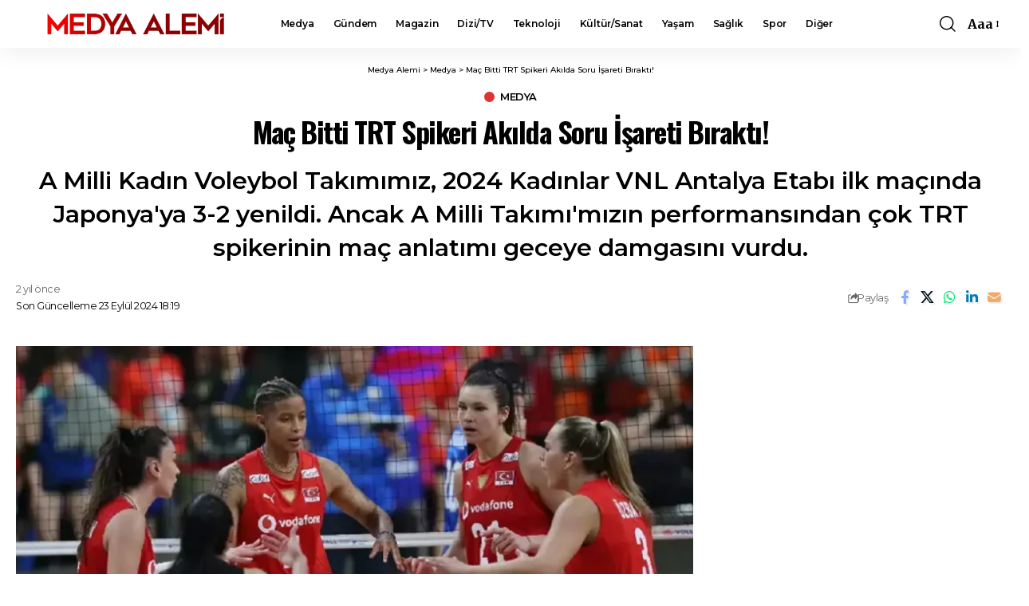

--- FILE ---
content_type: text/html; charset=UTF-8
request_url: https://medyaalemi.com.tr/mac-bitti-trt-spikeri-akilda-soru-isareti-birakti/
body_size: 36943
content:
<!DOCTYPE html><html lang="tr"><head><meta charset="UTF-8" /><meta http-equiv="X-UA-Compatible" content="IE=edge" /><meta name="viewport" content="width=device-width, initial-scale=1.0" /><link rel="profile" href="https://gmpg.org/xfn/11" /><meta name='robots' content='index, follow, max-image-preview:large, max-snippet:-1, max-video-preview:-1' /><meta name="apple-mobile-web-app-capable" content="yes"><meta name="apple-mobile-web-app-status-bar-style" content="black-translucent"><meta name="apple-mobile-web-app-title" content="Medya Alemi"><link rel="preconnect" href="https://fonts.gstatic.com" crossorigin><link rel="preload" as="style" onload="this.onload=null;this.rel='stylesheet'" id="rb-preload-gfonts" href="https://fonts.googleapis.com/css?family=Merriweather%3A300%2C400%2C500%2C600%2C700%2C800%2C900%2C300italic%2C400italic%2C500italic%2C600italic%2C700italic%2C800italic%2C900italic%7COswald%3A600%2C500%2C700%7CMontserrat%3A600%2C400%2C500%2C700%7COxygen%3A400%2C700%7CEncode+Sans+Condensed%3A400%2C500%2C600%2C700%2C800&amp;display=swap" crossorigin><noscript><link rel="stylesheet" href="https://fonts.googleapis.com/css?family=Merriweather%3A300%2C400%2C500%2C600%2C700%2C800%2C900%2C300italic%2C400italic%2C500italic%2C600italic%2C700italic%2C800italic%2C900italic%7COswald%3A600%2C500%2C700%7CMontserrat%3A600%2C400%2C500%2C700%7COxygen%3A400%2C700%7CEncode+Sans+Condensed%3A400%2C500%2C600%2C700%2C800&amp;display=swap"></noscript><link rel="apple-touch-icon" href="https://medyaalemi.com.tr/wp-content/uploads/2025/08/medyaalemi-icon.webp" /><meta name="msapplication-TileColor" content="#ffffff"><meta name="msapplication-TileImage" content="https://medyaalemi.com.tr/wp-content/uploads/2025/08/medyaalemi-icon.webp" />  <script defer id="google_gtagjs-js-consent-mode-data-layer" src="[data-uri]"></script> <title>Maç Bitti TRT Spikeri Akılda Soru İşareti Bıraktı! - Medya Alemi</title><meta name="description" content="A Milli Kadın Voleybol Takımımız, 2024 Kadınlar VNL Antalya Etabı ilk maçında Japonya&#039;ya 3-2 yenildi. Ancak A Milli Takımı&#039;mızın performansından çok TRT spikerinin maç anlatımı geceye damgasını vurdu." /><link rel="canonical" href="https://medyaalemi.com.tr/mac-bitti-trt-spikeri-akilda-soru-isareti-birakti/" /><meta property="og:locale" content="tr_TR" /><meta property="og:type" content="article" /><meta property="og:title" content="Maç Bitti TRT Spikeri Akılda Soru İşareti Bıraktı! - Medya Alemi" /><meta property="og:description" content="A Milli Kadın Voleybol Takımımız, 2024 Kadınlar VNL Antalya Etabı ilk maçında Japonya&#039;ya 3-2 yenildi. Ancak A Milli Takımı&#039;mızın performansından çok TRT spikerinin maç anlatımı geceye damgasını vurdu." /><meta property="og:url" content="https://medyaalemi.com.tr/mac-bitti-trt-spikeri-akilda-soru-isareti-birakti/" /><meta property="og:site_name" content="Medya Alemi" /><meta property="article:publisher" content="https://www.facebook.com/medyAlemi" /><meta property="article:published_time" content="2024-05-16T08:00:00+00:00" /><meta property="article:modified_time" content="2024-09-23T15:19:51+00:00" /><meta property="og:image" content="https://medyaalemi.com.tr/wp-content/uploads/2024/05/kadin-voleybol-takimi.webp" /><meta property="og:image:width" content="1200" /><meta property="og:image:height" content="675" /><meta property="og:image:type" content="image/webp" /><meta name="author" content="admin" /><meta name="twitter:card" content="summary_large_image" /><meta name="twitter:creator" content="@MedyaAlemi" /><meta name="twitter:site" content="@MedyaAlemi" /><meta name="twitter:label1" content="Yazan:" /><meta name="twitter:data1" content="admin" /><meta name="twitter:label2" content="Tahmini okuma süresi" /><meta name="twitter:data2" content="2 dakika" /> <script type="application/ld+json" class="yoast-schema-graph">{"@context":"https://schema.org","@graph":[{"@type":"NewsArticle","@id":"https://medyaalemi.com.tr/mac-bitti-trt-spikeri-akilda-soru-isareti-birakti/#article","isPartOf":{"@id":"https://medyaalemi.com.tr/mac-bitti-trt-spikeri-akilda-soru-isareti-birakti/"},"author":{"name":"admin","@id":"https://medyaalemi.com.tr/#/schema/person/58df82716b1974195f11cde15ed39fe7"},"headline":"Maç Bitti TRT Spikeri Akılda Soru İşareti Bıraktı!","datePublished":"2024-05-16T08:00:00+00:00","dateModified":"2024-09-23T15:19:51+00:00","mainEntityOfPage":{"@id":"https://medyaalemi.com.tr/mac-bitti-trt-spikeri-akilda-soru-isareti-birakti/"},"wordCount":254,"publisher":{"@id":"https://medyaalemi.com.tr/#organization"},"image":{"@id":"https://medyaalemi.com.tr/mac-bitti-trt-spikeri-akilda-soru-isareti-birakti/#primaryimage"},"thumbnailUrl":"https://medyaalemi.com.tr/wp-content/uploads/2024/05/kadin-voleybol-takimi.webp","keywords":["Filenin Sultanları","Japonya","Kerem Öncel","Milletler Ligi","Türkiye"],"articleSection":["Medya"],"inLanguage":"tr"},{"@type":"WebPage","@id":"https://medyaalemi.com.tr/mac-bitti-trt-spikeri-akilda-soru-isareti-birakti/","url":"https://medyaalemi.com.tr/mac-bitti-trt-spikeri-akilda-soru-isareti-birakti/","name":"Maç Bitti TRT Spikeri Akılda Soru İşareti Bıraktı! - Medya Alemi","isPartOf":{"@id":"https://medyaalemi.com.tr/#website"},"primaryImageOfPage":{"@id":"https://medyaalemi.com.tr/mac-bitti-trt-spikeri-akilda-soru-isareti-birakti/#primaryimage"},"image":{"@id":"https://medyaalemi.com.tr/mac-bitti-trt-spikeri-akilda-soru-isareti-birakti/#primaryimage"},"thumbnailUrl":"https://medyaalemi.com.tr/wp-content/uploads/2024/05/kadin-voleybol-takimi.webp","datePublished":"2024-05-16T08:00:00+00:00","dateModified":"2024-09-23T15:19:51+00:00","description":"A Milli Kadın Voleybol Takımımız, 2024 Kadınlar VNL Antalya Etabı ilk maçında Japonya'ya 3-2 yenildi. Ancak A Milli Takımı'mızın performansından çok TRT spikerinin maç anlatımı geceye damgasını vurdu.","breadcrumb":{"@id":"https://medyaalemi.com.tr/mac-bitti-trt-spikeri-akilda-soru-isareti-birakti/#breadcrumb"},"inLanguage":"tr","potentialAction":[{"@type":"ReadAction","target":["https://medyaalemi.com.tr/mac-bitti-trt-spikeri-akilda-soru-isareti-birakti/"]}]},{"@type":"ImageObject","inLanguage":"tr","@id":"https://medyaalemi.com.tr/mac-bitti-trt-spikeri-akilda-soru-isareti-birakti/#primaryimage","url":"https://medyaalemi.com.tr/wp-content/uploads/2024/05/kadin-voleybol-takimi.webp","contentUrl":"https://medyaalemi.com.tr/wp-content/uploads/2024/05/kadin-voleybol-takimi.webp","width":1200,"height":675,"caption":"Kadin Voleybol Takımı"},{"@type":"BreadcrumbList","@id":"https://medyaalemi.com.tr/mac-bitti-trt-spikeri-akilda-soru-isareti-birakti/#breadcrumb","itemListElement":[{"@type":"ListItem","position":1,"name":"Anasayfa","item":"https://medyaalemi.com.tr/"},{"@type":"ListItem","position":2,"name":"Maç Bitti TRT Spikeri Akılda Soru İşareti Bıraktı!"}]},{"@type":"WebSite","@id":"https://medyaalemi.com.tr/#website","url":"https://medyaalemi.com.tr/","name":"Medya Alemi","description":"Medyanın En Alem Sitesi","publisher":{"@id":"https://medyaalemi.com.tr/#organization"},"potentialAction":[{"@type":"SearchAction","target":{"@type":"EntryPoint","urlTemplate":"https://medyaalemi.com.tr/?s={search_term_string}"},"query-input":{"@type":"PropertyValueSpecification","valueRequired":true,"valueName":"search_term_string"}}],"inLanguage":"tr"},{"@type":"Organization","@id":"https://medyaalemi.com.tr/#organization","name":"Medya Alemi","url":"https://medyaalemi.com.tr/","logo":{"@type":"ImageObject","inLanguage":"tr","@id":"https://medyaalemi.com.tr/#/schema/logo/image/","url":"https://medyaalemi.com.tr/wp-content/uploads/2023/08/cropped-medyaalemi-icon.jpg","contentUrl":"https://medyaalemi.com.tr/wp-content/uploads/2023/08/cropped-medyaalemi-icon.jpg","width":512,"height":512,"caption":"Medya Alemi"},"image":{"@id":"https://medyaalemi.com.tr/#/schema/logo/image/"},"sameAs":["https://www.facebook.com/medyAlemi","https://x.com/MedyaAlemi","https://www.instagram.com/medyaalemi/"]},{"@type":"Person","@id":"https://medyaalemi.com.tr/#/schema/person/58df82716b1974195f11cde15ed39fe7","name":"admin","url":"https://medyaalemi.com.tr/author/admin/"}]}</script> <link rel='dns-prefetch' href='//www.googletagmanager.com' /><link rel='dns-prefetch' href='//pagead2.googlesyndication.com' /><link rel='dns-prefetch' href='//fundingchoicesmessages.google.com' /><link rel="alternate" type="application/rss+xml" title="Medya Alemi &raquo; akışı" href="https://medyaalemi.com.tr/feed/" /><link rel="alternate" type="application/rss+xml" title="Medya Alemi &raquo; yorum akışı" href="https://medyaalemi.com.tr/comments/feed/" /><link rel="alternate" type="application/rss+xml" title="Medya Alemi &raquo; Maç Bitti TRT Spikeri Akılda Soru İşareti Bıraktı! yorum akışı" href="https://medyaalemi.com.tr/mac-bitti-trt-spikeri-akilda-soru-isareti-birakti/feed/" /><link rel="alternate" title="oEmbed (JSON)" type="application/json+oembed" href="https://medyaalemi.com.tr/wp-json/oembed/1.0/embed?url=https%3A%2F%2Fmedyaalemi.com.tr%2Fmac-bitti-trt-spikeri-akilda-soru-isareti-birakti%2F" /><link rel="alternate" title="oEmbed (XML)" type="text/xml+oembed" href="https://medyaalemi.com.tr/wp-json/oembed/1.0/embed?url=https%3A%2F%2Fmedyaalemi.com.tr%2Fmac-bitti-trt-spikeri-akilda-soru-isareti-birakti%2F&#038;format=xml" /><link rel="pingback" href="https://medyaalemi.com.tr/xmlrpc.php" /><style id='wp-img-auto-sizes-contain-inline-css'>img:is([sizes=auto i],[sizes^="auto," i]){contain-intrinsic-size:3000px 1500px}</style><style id='wp-emoji-styles-inline-css'>img.wp-smiley,img.emoji{display:inline !important;border:none !important;box-shadow:none !important;height:1em !important;width:1em !important;margin:0 .07em !important;vertical-align:-.1em !important;background:0 0 !important;padding:0 !important}</style><link rel='stylesheet' id='wp-block-library-css' href='https://medyaalemi.com.tr/wp-includes/css/dist/block-library/style.min.css?ver=6.9' media='all' /><style id='classic-theme-styles-inline-css'>/*! This file is auto-generated */
.wp-block-button__link{color:#fff;background-color:#32373c;border-radius:9999px;box-shadow:none;text-decoration:none;padding:calc(.667em + 2px) calc(1.333em + 2px);font-size:1.125em}.wp-block-file__button{background:#32373c;color:#fff;text-decoration:none}</style><link rel='stylesheet' id='foxiz-elements-css' href='https://medyaalemi.com.tr/wp-content/cache/autoptimize/css/autoptimize_single_bf3a014791a946839a7ca951eefa6f89.css?ver=3.1' media='all' /><style id='global-styles-inline-css'>:root{--wp--preset--aspect-ratio--square:1;--wp--preset--aspect-ratio--4-3:4/3;--wp--preset--aspect-ratio--3-4:3/4;--wp--preset--aspect-ratio--3-2:3/2;--wp--preset--aspect-ratio--2-3:2/3;--wp--preset--aspect-ratio--16-9:16/9;--wp--preset--aspect-ratio--9-16:9/16;--wp--preset--color--black:#000;--wp--preset--color--cyan-bluish-gray:#abb8c3;--wp--preset--color--white:#fff;--wp--preset--color--pale-pink:#f78da7;--wp--preset--color--vivid-red:#cf2e2e;--wp--preset--color--luminous-vivid-orange:#ff6900;--wp--preset--color--luminous-vivid-amber:#fcb900;--wp--preset--color--light-green-cyan:#7bdcb5;--wp--preset--color--vivid-green-cyan:#00d084;--wp--preset--color--pale-cyan-blue:#8ed1fc;--wp--preset--color--vivid-cyan-blue:#0693e3;--wp--preset--color--vivid-purple:#9b51e0;--wp--preset--gradient--vivid-cyan-blue-to-vivid-purple:linear-gradient(135deg,#0693e3 0%,#9b51e0 100%);--wp--preset--gradient--light-green-cyan-to-vivid-green-cyan:linear-gradient(135deg,#7adcb4 0%,#00d082 100%);--wp--preset--gradient--luminous-vivid-amber-to-luminous-vivid-orange:linear-gradient(135deg,#fcb900 0%,#ff6900 100%);--wp--preset--gradient--luminous-vivid-orange-to-vivid-red:linear-gradient(135deg,#ff6900 0%,#cf2e2e 100%);--wp--preset--gradient--very-light-gray-to-cyan-bluish-gray:linear-gradient(135deg,#eee 0%,#a9b8c3 100%);--wp--preset--gradient--cool-to-warm-spectrum:linear-gradient(135deg,#4aeadc 0%,#9778d1 20%,#cf2aba 40%,#ee2c82 60%,#fb6962 80%,#fef84c 100%);--wp--preset--gradient--blush-light-purple:linear-gradient(135deg,#ffceec 0%,#9896f0 100%);--wp--preset--gradient--blush-bordeaux:linear-gradient(135deg,#fecda5 0%,#fe2d2d 50%,#6b003e 100%);--wp--preset--gradient--luminous-dusk:linear-gradient(135deg,#ffcb70 0%,#c751c0 50%,#4158d0 100%);--wp--preset--gradient--pale-ocean:linear-gradient(135deg,#fff5cb 0%,#b6e3d4 50%,#33a7b5 100%);--wp--preset--gradient--electric-grass:linear-gradient(135deg,#caf880 0%,#71ce7e 100%);--wp--preset--gradient--midnight:linear-gradient(135deg,#020381 0%,#2874fc 100%);--wp--preset--font-size--small:13px;--wp--preset--font-size--medium:20px;--wp--preset--font-size--large:36px;--wp--preset--font-size--x-large:42px;--wp--preset--spacing--20:.44rem;--wp--preset--spacing--30:.67rem;--wp--preset--spacing--40:1rem;--wp--preset--spacing--50:1.5rem;--wp--preset--spacing--60:2.25rem;--wp--preset--spacing--70:3.38rem;--wp--preset--spacing--80:5.06rem;--wp--preset--shadow--natural:6px 6px 9px rgba(0,0,0,.2);--wp--preset--shadow--deep:12px 12px 50px rgba(0,0,0,.4);--wp--preset--shadow--sharp:6px 6px 0px rgba(0,0,0,.2);--wp--preset--shadow--outlined:6px 6px 0px -3px #fff,6px 6px #000;--wp--preset--shadow--crisp:6px 6px 0px #000}:where(.is-layout-flex){gap:.5em}:where(.is-layout-grid){gap:.5em}body .is-layout-flex{display:flex}.is-layout-flex{flex-wrap:wrap;align-items:center}.is-layout-flex>:is(*,div){margin:0}body .is-layout-grid{display:grid}.is-layout-grid>:is(*,div){margin:0}:where(.wp-block-columns.is-layout-flex){gap:2em}:where(.wp-block-columns.is-layout-grid){gap:2em}:where(.wp-block-post-template.is-layout-flex){gap:1.25em}:where(.wp-block-post-template.is-layout-grid){gap:1.25em}.has-black-color{color:var(--wp--preset--color--black) !important}.has-cyan-bluish-gray-color{color:var(--wp--preset--color--cyan-bluish-gray) !important}.has-white-color{color:var(--wp--preset--color--white) !important}.has-pale-pink-color{color:var(--wp--preset--color--pale-pink) !important}.has-vivid-red-color{color:var(--wp--preset--color--vivid-red) !important}.has-luminous-vivid-orange-color{color:var(--wp--preset--color--luminous-vivid-orange) !important}.has-luminous-vivid-amber-color{color:var(--wp--preset--color--luminous-vivid-amber) !important}.has-light-green-cyan-color{color:var(--wp--preset--color--light-green-cyan) !important}.has-vivid-green-cyan-color{color:var(--wp--preset--color--vivid-green-cyan) !important}.has-pale-cyan-blue-color{color:var(--wp--preset--color--pale-cyan-blue) !important}.has-vivid-cyan-blue-color{color:var(--wp--preset--color--vivid-cyan-blue) !important}.has-vivid-purple-color{color:var(--wp--preset--color--vivid-purple) !important}.has-black-background-color{background-color:var(--wp--preset--color--black) !important}.has-cyan-bluish-gray-background-color{background-color:var(--wp--preset--color--cyan-bluish-gray) !important}.has-white-background-color{background-color:var(--wp--preset--color--white) !important}.has-pale-pink-background-color{background-color:var(--wp--preset--color--pale-pink) !important}.has-vivid-red-background-color{background-color:var(--wp--preset--color--vivid-red) !important}.has-luminous-vivid-orange-background-color{background-color:var(--wp--preset--color--luminous-vivid-orange) !important}.has-luminous-vivid-amber-background-color{background-color:var(--wp--preset--color--luminous-vivid-amber) !important}.has-light-green-cyan-background-color{background-color:var(--wp--preset--color--light-green-cyan) !important}.has-vivid-green-cyan-background-color{background-color:var(--wp--preset--color--vivid-green-cyan) !important}.has-pale-cyan-blue-background-color{background-color:var(--wp--preset--color--pale-cyan-blue) !important}.has-vivid-cyan-blue-background-color{background-color:var(--wp--preset--color--vivid-cyan-blue) !important}.has-vivid-purple-background-color{background-color:var(--wp--preset--color--vivid-purple) !important}.has-black-border-color{border-color:var(--wp--preset--color--black) !important}.has-cyan-bluish-gray-border-color{border-color:var(--wp--preset--color--cyan-bluish-gray) !important}.has-white-border-color{border-color:var(--wp--preset--color--white) !important}.has-pale-pink-border-color{border-color:var(--wp--preset--color--pale-pink) !important}.has-vivid-red-border-color{border-color:var(--wp--preset--color--vivid-red) !important}.has-luminous-vivid-orange-border-color{border-color:var(--wp--preset--color--luminous-vivid-orange) !important}.has-luminous-vivid-amber-border-color{border-color:var(--wp--preset--color--luminous-vivid-amber) !important}.has-light-green-cyan-border-color{border-color:var(--wp--preset--color--light-green-cyan) !important}.has-vivid-green-cyan-border-color{border-color:var(--wp--preset--color--vivid-green-cyan) !important}.has-pale-cyan-blue-border-color{border-color:var(--wp--preset--color--pale-cyan-blue) !important}.has-vivid-cyan-blue-border-color{border-color:var(--wp--preset--color--vivid-cyan-blue) !important}.has-vivid-purple-border-color{border-color:var(--wp--preset--color--vivid-purple) !important}.has-vivid-cyan-blue-to-vivid-purple-gradient-background{background:var(--wp--preset--gradient--vivid-cyan-blue-to-vivid-purple) !important}.has-light-green-cyan-to-vivid-green-cyan-gradient-background{background:var(--wp--preset--gradient--light-green-cyan-to-vivid-green-cyan) !important}.has-luminous-vivid-amber-to-luminous-vivid-orange-gradient-background{background:var(--wp--preset--gradient--luminous-vivid-amber-to-luminous-vivid-orange) !important}.has-luminous-vivid-orange-to-vivid-red-gradient-background{background:var(--wp--preset--gradient--luminous-vivid-orange-to-vivid-red) !important}.has-very-light-gray-to-cyan-bluish-gray-gradient-background{background:var(--wp--preset--gradient--very-light-gray-to-cyan-bluish-gray) !important}.has-cool-to-warm-spectrum-gradient-background{background:var(--wp--preset--gradient--cool-to-warm-spectrum) !important}.has-blush-light-purple-gradient-background{background:var(--wp--preset--gradient--blush-light-purple) !important}.has-blush-bordeaux-gradient-background{background:var(--wp--preset--gradient--blush-bordeaux) !important}.has-luminous-dusk-gradient-background{background:var(--wp--preset--gradient--luminous-dusk) !important}.has-pale-ocean-gradient-background{background:var(--wp--preset--gradient--pale-ocean) !important}.has-electric-grass-gradient-background{background:var(--wp--preset--gradient--electric-grass) !important}.has-midnight-gradient-background{background:var(--wp--preset--gradient--midnight) !important}.has-small-font-size{font-size:var(--wp--preset--font-size--small) !important}.has-medium-font-size{font-size:var(--wp--preset--font-size--medium) !important}.has-large-font-size{font-size:var(--wp--preset--font-size--large) !important}.has-x-large-font-size{font-size:var(--wp--preset--font-size--x-large) !important}:where(.wp-block-post-template.is-layout-flex){gap:1.25em}:where(.wp-block-post-template.is-layout-grid){gap:1.25em}:where(.wp-block-term-template.is-layout-flex){gap:1.25em}:where(.wp-block-term-template.is-layout-grid){gap:1.25em}:where(.wp-block-columns.is-layout-flex){gap:2em}:where(.wp-block-columns.is-layout-grid){gap:2em}:root :where(.wp-block-pullquote){font-size:1.5em;line-height:1.6}</style><link rel='stylesheet' id='foxiz-main-css' href='https://medyaalemi.com.tr/wp-content/cache/autoptimize/css/autoptimize_single_86b096483e15a6a151ffe9066dcc85e5.css?ver=2.7.0' media='all' /><style id='foxiz-main-inline-css'>:root{--body-family:Merriweather,Arial,Helvetica,sans-serif;--body-fweight:500;--body-fcolor:#000;--h1-family:Oswald,Arial,Helvetica,sans-serif;--h1-fweight:600;--h1-fsize:36px;--h2-family:Oswald,Arial,Helvetica,sans-serif;--h2-fweight:600;--h2-fsize:30px;--h3-family:Oswald,Arial,Helvetica,sans-serif;--h3-fweight:600;--h3-fsize:24px;--h4-family:Oswald,Arial,Helvetica,sans-serif;--h4-fweight:500;--h4-fsize:20px;--h5-family:Oswald,Arial,Helvetica,sans-serif;--h5-fweight:500;--h5-fsize:18px;--h6-family:Oswald;--h6-fweight:500;--h6-fsize:16px;--h6-fspace:-.03125em;--cat-family:Montserrat;--cat-fweight:600;--cat-transform:uppercase;--cat-fsize:10px;--cat-fspace:-.05em;--meta-family:Montserrat,Arial,Helvetica,sans-serif;--meta-fweight:400;--meta-fsize:11px;--meta-fspace:-.04545em;--meta-b-family:Montserrat,Arial,Helvetica,sans-serif;--meta-b-fweight:600;--meta-b-fcolor:#;--meta-b-fspace:-.5px;--input-family:Montserrat;--input-fweight:400;--input-fsize:12px;--btn-family:Montserrat;--btn-fweight:600;--btn-fsize:10px;--menu-family:Montserrat,Arial,Helvetica,sans-serif;--menu-fweight:600;--menu-fsize:12px;--submenu-family:Montserrat,Arial,Helvetica,sans-serif;--submenu-fweight:600;--submenu-fsize:11px;--dwidgets-family:Montserrat;--dwidgets-fweight:600;--dwidgets-fsize:13px;--dwidgets-fspace:-.03846em;--headline-family:Oswald,Arial,Helvetica,sans-serif;--headline-fweight:700;--headline-fsize:36px;--headline-fspace:-.04167em;--tagline-family:Montserrat,Arial,Helvetica,sans-serif;--tagline-fweight:600;--tagline-fsize:30px;--heading-family:Montserrat;--heading-fweight:700;--quote-family:Montserrat,Arial,Helvetica,sans-serif;--quote-fweight:700;--quote-fspace:-1px;--bcrumb-family:Montserrat;--bcrumb-fweight:500;--bcrumb-fsize:10px;--readmore-fsize:10px;--headline-s-fsize:36px;--tagline-s-fsize:24px}@media (max-width:1024px){body{--h1-fsize:30px;--h2-fsize:26px;--h3-fsize:19px;--h4-fsize:16px;--h5-fsize:15px;--h6-fsize:13px;--input-fsize:12px;--btn-fsize:10px;--bcrumb-fsize:10px;--excerpt-fsize:13px;--dwidgets-fsize:12px;--headline-fsize:30px;--headline-s-fsize:30px;--tagline-fsize:20px;--tagline-s-fsize:20px}}@media (max-width:767px){body{--h1-fsize:24px;--h2-fsize:24px;--h3-fsize:18px;--h4-fsize:16px;--h5-fsize:15px;--h6-fsize:13px;--input-fsize:12px;--btn-fsize:10px;--bcrumb-fsize:10px;--excerpt-fsize:13px;--dwidgets-fsize:12px;--headline-fsize:24px;--headline-s-fsize:24px;--tagline-fsize:16px;--tagline-s-fsize:16px}}:root{--g-color:#d33;--g-color-90:#dd3333e6}[data-theme=dark],.light-scheme{--solid-white:#0e0e0e}.is-hd-4{--nav-height:36px;--hd-logo-height:70px}[data-theme=dark].is-hd-4{--nav-bg:#0e0e0e;--nav-bg-from:#0e0e0e;--nav-bg-to:#0e0e0e;--nav-bg-glass:#0e0e0e11;--nav-bg-glass-from:#0e0e0e11;--nav-bg-glass-to:#0e0e0e11}:root{--privacy-bg-color:#000;--privacy-color:#fff;--topad-spacing:15px;--round-3:0px;--round-5:0px;--round-7:0px;--hyperlink-line-color:var(--g-color);--hyperlink-weight:400;--single-category-fsize:13px;--rb-width:1280px;--rb-small-width:857px;--rb-s-width:1280px;--s-content-width:760px;--s10-feat-ratio:45%;--s11-feat-ratio:45%;--login-popup-w:350px}.p-readmore{font-family:Montserrat;font-weight:600;letter-spacing:-.5px}.mobile-menu>li>a{font-family:Montserrat;font-weight:600;font-size:12px}.mobile-menu .sub-menu a,.logged-mobile-menu a{font-family:Montserrat;font-weight:600;font-size:11px}.mobile-qview a{font-family:Montserrat;font-weight:600;font-size:14px}.search-header:before{background-repeat:no-repeat;background-size:cover;background-image:url(https://foxiz.themeruby.com/business/wp-content/uploads/sites/6/2021/09/search-bg.jpg);background-attachment:scroll;background-position:center center}[data-theme=dark] .search-header:before{background-repeat:no-repeat;background-size:cover;background-image:url(https://medyaalemi.com.tr/wp-content/uploads/2023/00/mustafa-kara.jpg);background-attachment:scroll;background-position:center center}.footer-has-bg{background-color:#000}[data-theme=dark] .footer-has-bg{background-color:#080808}.copyright-menu a{font-size:11px}.footer-col .widget_nav_menu a>span{font-size:13px}#amp-mobile-version-switcher{display:none}.login-icon-svg{background-image:url(https://medyaalemi.com.tr/wp-content/uploads/2025/08/medyaalemi-icon.webp);background-size:cover;background-color:transparent}.login-icon-svg,.rbi-user.wnav-icon{font-size:16px}.notification-icon-svg,.rbi-notification.wnav-icon{font-size:20px}@media (min-width:1025px){.grid-container>.sidebar-wrap{flex:0 0 30%;width:30%}.grid-container>.s-ct{flex:0 0 69.9%;width:69.9%}}@media (max-width:767px){.login-icon-svg,.rbi-user.wnav-icon{font-size:13.6px}.notification-icon-svg,.rbi-notification.wnav-icon{font-size:17px}}</style><link rel='stylesheet' id='foxiz-print-css' href='https://medyaalemi.com.tr/wp-content/cache/autoptimize/css/autoptimize_single_dd8e9f1af0425b9d1e0ad35aa7b3145a.css?ver=2.7.0' media='all' /><link rel='stylesheet' id='foxiz-style-css' href='https://medyaalemi.com.tr/wp-content/themes/foxiz/style.css?ver=2.7.0' media='all' /> <script defer src="https://medyaalemi.com.tr/wp-includes/js/jquery/jquery.min.js?ver=3.7.1" id="jquery-core-js"></script> <script defer src="https://medyaalemi.com.tr/wp-includes/js/jquery/jquery-migrate.min.js?ver=3.4.1" id="jquery-migrate-js"></script>    <script defer src="https://www.googletagmanager.com/gtag/js?id=GT-K8KWQFJ" id="google_gtagjs-js"></script> <script defer id="google_gtagjs-js-after" src="[data-uri]"></script> <script defer src="https://medyaalemi.com.tr/wp-content/cache/autoptimize/js/autoptimize_single_fb1cdaccac7aa77fcfd66752beb4cc59.js?ver=1" id="highlight-share-js"></script> <link rel="preload" href="https://medyaalemi.com.tr/wp-content/themes/foxiz/assets/fonts/icons.woff2?ver=2.5.0" as="font" type="font/woff2" crossorigin="anonymous"><link rel="https://api.w.org/" href="https://medyaalemi.com.tr/wp-json/" /><link rel="alternate" title="JSON" type="application/json" href="https://medyaalemi.com.tr/wp-json/wp/v2/posts/51216" /><link rel="EditURI" type="application/rsd+xml" title="RSD" href="https://medyaalemi.com.tr/xmlrpc.php?rsd" /><meta name="generator" content="WordPress 6.9" /><link rel='shortlink' href='https://medyaalemi.com.tr/?p=51216' /><meta name="generator" content="Site Kit by Google 1.170.0" /><meta name="google-adsense-platform-account" content="ca-host-pub-2644536267352236"><meta name="google-adsense-platform-domain" content="sitekit.withgoogle.com"><meta name="generator" content="Elementor 3.34.2; features: e_font_icon_svg, additional_custom_breakpoints; settings: css_print_method-external, google_font-enabled, font_display-swap">  <script defer src="[data-uri]"></script> <script type="application/ld+json">{"@context":"https://schema.org","@type":"WebSite","@id":"https://medyaalemi.com.tr/#website","url":"https://medyaalemi.com.tr/","name":"Medya Alemi","potentialAction":{"@type":"SearchAction","target":"https://medyaalemi.com.tr/?s={search_term_string}","query-input":"required name=search_term_string"}}</script> <style>.e-con.e-parent:nth-of-type(n+4):not(.e-lazyloaded):not(.e-no-lazyload),.e-con.e-parent:nth-of-type(n+4):not(.e-lazyloaded):not(.e-no-lazyload) *{background-image:none !important}@media screen and (max-height:1024px){.e-con.e-parent:nth-of-type(n+3):not(.e-lazyloaded):not(.e-no-lazyload),.e-con.e-parent:nth-of-type(n+3):not(.e-lazyloaded):not(.e-no-lazyload) *{background-image:none !important}}@media screen and (max-height:640px){.e-con.e-parent:nth-of-type(n+2):not(.e-lazyloaded):not(.e-no-lazyload),.e-con.e-parent:nth-of-type(n+2):not(.e-lazyloaded):not(.e-no-lazyload) *{background-image:none !important}}</style> <script defer src="[data-uri]"></script>    <script async src="https://pagead2.googlesyndication.com/pagead/js/adsbygoogle.js?client=ca-pub-7190280006360853&amp;host=ca-host-pub-2644536267352236" crossorigin="anonymous"></script>    <script async src="https://fundingchoicesmessages.google.com/i/pub-7190280006360853?ers=1" nonce="0qZAK_HIxiaQXAfIXZagJg"></script><script defer src="[data-uri]"></script>    <script defer src="[data-uri]"></script>  <script type="application/ld+json">{"@context":"http://schema.org","@type":"BreadcrumbList","itemListElement":[{"@type":"ListItem","position":3,"item":{"@id":"https://medyaalemi.com.tr/mac-bitti-trt-spikeri-akilda-soru-isareti-birakti/","name":"Maç Bitti TRT Spikeri Akılda Soru İşareti Bıraktı!"}},{"@type":"ListItem","position":2,"item":{"@id":"https://medyaalemi.com.tr/haberler/medya/","name":"Medya"}},{"@type":"ListItem","position":1,"item":{"@id":"https://medyaalemi.com.tr","name":"Medya Alemi"}}]}</script> <link rel="icon" href="https://medyaalemi.com.tr/wp-content/uploads/2023/08/cropped-medyaalemi-icon-32x32.jpg" sizes="32x32" /><link rel="icon" href="https://medyaalemi.com.tr/wp-content/uploads/2023/08/cropped-medyaalemi-icon-192x192.jpg" sizes="192x192" /><link rel="apple-touch-icon" href="https://medyaalemi.com.tr/wp-content/uploads/2023/08/cropped-medyaalemi-icon-180x180.jpg" /><meta name="msapplication-TileImage" content="https://medyaalemi.com.tr/wp-content/uploads/2023/08/cropped-medyaalemi-icon-270x270.jpg" /></head><body class="wp-singular post-template-default single single-post postid-51216 single-format-standard wp-embed-responsive wp-theme-foxiz elementor-default elementor-kit-30200 menu-ani-1 hover-ani-3 btn-ani-1 btn-transform-1 is-rm-1 lmeta-dot loader-1 dark-sw-1 mtax-1 toc-smooth is-hd-1 is-standard-1 centered-header is-mstick yes-tstick is-backtop  is-mstick is-smart-sticky" data-theme="default"> <noscript> <iframe src="https://www.googletagmanager.com/ns.html?id=GTM-55PSMVX" height="0" width="0" style="display:none;visibility:hidden"></iframe> </noscript> <noscript> <iframe src="https://www.googletagmanager.com/ns.html?id=GT-K8KWQFJ" height="0" width="0" style="display:none;visibility:hidden"></iframe> </noscript><div class="site-outer"><div id="site-header" class="header-wrap rb-section header-set-1 header-1 header-wrapper style-shadow"><div id="navbar-outer" class="navbar-outer"><div id="sticky-holder" class="sticky-holder"><div class="navbar-wrap"><div class="rb-container edge-padding"><div class="navbar-inner"><div class="navbar-left"><div class="logo-wrap is-image-logo site-branding"> <a href="https://medyaalemi.com.tr/" class="logo" title="Medya Alemi"> <img fetchpriority="high" class="logo-default" data-mode="default" height="391" width="1953" src="https://medyaalemi.com.tr/wp-content/uploads/2025/08/medyaalemi-logo3.webp" alt="Medya Alemi" decoding="async" loading="eager" fetchpriority="high"><img fetchpriority="high" class="logo-dark" data-mode="dark" height="391" width="1953" src="https://medyaalemi.com.tr/wp-content/uploads/2025/08/medyaalemi-logo3.webp" alt="Medya Alemi" decoding="async" loading="eager" fetchpriority="high"><img fetchpriority="high" class="logo-transparent" height="391" width="1953" src="https://medyaalemi.com.tr/wp-content/uploads/2025/08/medyaalemi-logo3.webp" alt="Medya Alemi" decoding="async" loading="eager" fetchpriority="high"> </a></div><nav id="site-navigation" class="main-menu-wrap" aria-label="main menu"><ul id="menu-main" class="main-menu rb-menu large-menu" itemscope itemtype="https://www.schema.org/SiteNavigationElement"><li id="menu-item-30272" class="menu-item menu-item-type-taxonomy menu-item-object-category current-post-ancestor current-menu-parent current-post-parent menu-item-30272"><a href="https://medyaalemi.com.tr/haberler/medya/"><span>Medya</span></a></li><li id="menu-item-30269" class="menu-item menu-item-type-taxonomy menu-item-object-category menu-item-30269"><a href="https://medyaalemi.com.tr/haberler/gundem/"><span>Gündem</span></a></li><li id="menu-item-30270" class="menu-item menu-item-type-taxonomy menu-item-object-category menu-item-30270"><a href="https://medyaalemi.com.tr/haberler/magazin/"><span>Magazin</span></a></li><li id="menu-item-30271" class="menu-item menu-item-type-taxonomy menu-item-object-category menu-item-30271"><a href="https://medyaalemi.com.tr/haberler/dizi-tv/"><span>Dizi/TV</span></a></li><li id="menu-item-30277" class="menu-item menu-item-type-taxonomy menu-item-object-category menu-item-30277"><a href="https://medyaalemi.com.tr/haberler/teknoloji/"><span>Teknoloji</span></a></li><li id="menu-item-30275" class="menu-item menu-item-type-taxonomy menu-item-object-category menu-item-30275"><a href="https://medyaalemi.com.tr/haberler/kultur-sanat/"><span>Kültür/Sanat</span></a></li><li id="menu-item-30274" class="menu-item menu-item-type-taxonomy menu-item-object-category menu-item-30274"><a href="https://medyaalemi.com.tr/haberler/yasam/"><span>Yaşam</span></a></li><li id="menu-item-30378" class="menu-item menu-item-type-taxonomy menu-item-object-category menu-item-30378"><a href="https://medyaalemi.com.tr/haberler/saglik/"><span>Sağlık</span></a></li><li id="menu-item-30273" class="menu-item menu-item-type-taxonomy menu-item-object-category menu-item-30273"><a href="https://medyaalemi.com.tr/haberler/spor/"><span>Spor</span></a></li><li id="menu-item-30379" class="menu-item menu-item-type-taxonomy menu-item-object-category menu-item-30379"><a href="https://medyaalemi.com.tr/haberler/diger/"><span>Diğer</span></a></li></ul></nav><div id="s-title-sticky" class="s-title-sticky"><div class="s-title-sticky-left"> <span class="sticky-title-label">Haber</span> <span class="h4 sticky-title">Maç Bitti TRT Spikeri Akılda Soru İşareti Bıraktı!</span></div><div class="sticky-share-list"><div class="t-shared-header meta-text"> <i class="rbi rbi-share" aria-hidden="true"></i> <span class="share-label">Paylaş</span></div><div class="sticky-share-list-items effect-fadeout is-color"> <a class="share-action share-trigger icon-facebook" aria-label="Share on Facebook" href="https://www.facebook.com/sharer.php?u=https%3A%2F%2Fmedyaalemi.com.tr%2Fmac-bitti-trt-spikeri-akilda-soru-isareti-birakti%2F" data-title="Facebook" data-gravity=n  rel="nofollow noopener"><i class="rbi rbi-facebook" aria-hidden="true"></i></a> <a class="share-action share-trigger icon-twitter" aria-label="Share on X" href="https://twitter.com/intent/tweet?text=Ma%C3%A7+Bitti+TRT+Spikeri+Ak%C4%B1lda+Soru+%C4%B0%C5%9Fareti+B%C4%B1rakt%C4%B1%21&amp;url=https%3A%2F%2Fmedyaalemi.com.tr%2Fmac-bitti-trt-spikeri-akilda-soru-isareti-birakti%2F&amp;via=MedyaAlemi" data-title="X" data-gravity=n  rel="nofollow noopener"> <i class="rbi rbi-twitter" aria-hidden="true"></i></a> <a class="share-action icon-whatsapp is-web" aria-label="Share on Whatsapp" href="https://web.whatsapp.com/send?text=Ma%C3%A7+Bitti+TRT+Spikeri+Ak%C4%B1lda+Soru+%C4%B0%C5%9Fareti+B%C4%B1rakt%C4%B1%21 &#9758; https%3A%2F%2Fmedyaalemi.com.tr%2Fmac-bitti-trt-spikeri-akilda-soru-isareti-birakti%2F" target="_blank" data-title="WhatsApp" data-gravity=n  rel="nofollow noopener"><i class="rbi rbi-whatsapp" aria-hidden="true"></i></a> <a class="share-action icon-whatsapp is-mobile" aria-label="Share on Whatsapp" href="whatsapp://send?text=Ma%C3%A7+Bitti+TRT+Spikeri+Ak%C4%B1lda+Soru+%C4%B0%C5%9Fareti+B%C4%B1rakt%C4%B1%21 &#9758; https%3A%2F%2Fmedyaalemi.com.tr%2Fmac-bitti-trt-spikeri-akilda-soru-isareti-birakti%2F" target="_blank" data-title="WhatsApp" data-gravity=n  rel="nofollow noopener"><i class="rbi rbi-whatsapp" aria-hidden="true"></i></a> <a class="share-action share-trigger icon-linkedin" aria-label="Share on Linkedin" href="https://linkedin.com/shareArticle?mini=true&amp;url=https%3A%2F%2Fmedyaalemi.com.tr%2Fmac-bitti-trt-spikeri-akilda-soru-isareti-birakti%2F&amp;title=Ma%C3%A7+Bitti+TRT+Spikeri+Ak%C4%B1lda+Soru+%C4%B0%C5%9Fareti+B%C4%B1rakt%C4%B1%21" data-title="linkedIn" data-gravity=n  rel="nofollow noopener"><i class="rbi rbi-linkedin" aria-hidden="true"></i></a> <a class="share-action icon-copy copy-trigger" aria-label="Copy Link" href="#" rel="nofollow" role="button" data-copied="Kopyalandı" data-link="https://medyaalemi.com.tr/mac-bitti-trt-spikeri-akilda-soru-isareti-birakti/" data-copy="Bağlantıyı Kopyala" data-gravity=n ><i class="rbi rbi-link-o" aria-hidden="true"></i></a> <a class="share-action native-share-trigger more-icon" aria-label="More" href="#" rel="nofollow" role="button" data-link="https://medyaalemi.com.tr/mac-bitti-trt-spikeri-akilda-soru-isareti-birakti/" data-ptitle="Maç Bitti TRT Spikeri Akılda Soru İşareti Bıraktı!" data-title="Daha"  data-gravity=n ><i class="rbi rbi-more" aria-hidden="true"></i></a></div></div></div></div><div class="navbar-right"><div class="wnav-holder w-header-search header-dropdown-outer"> <a href="#" role="button" data-title="Aramak" class="icon-holder header-element search-btn search-trigger" aria-label="Search"> <i class="rbi rbi-search wnav-icon" aria-hidden="true"></i> </a><div class="header-dropdown"><div class="header-search-form is-icon-layout"><form method="get" action="https://medyaalemi.com.tr/" class="rb-search-form"  data-search="post" data-limit="0" data-follow="0" data-tax="category" data-dsource="0"  data-ptype=""><div class="search-form-inner"><span class="search-icon"><i class="rbi rbi-search" aria-hidden="true"></i></span><span class="search-text"><input type="text" class="field" placeholder="Site İçi Arama" value="" name="s"/></span><span class="rb-search-submit"><input type="submit" value="Aramak"/><i class="rbi rbi-cright" aria-hidden="true"></i></span></div></form></div></div></div><div class="wnav-holder font-resizer"> <a href="#" role="button" class="font-resizer-trigger" data-title="Font Resizer"><span class="screen-reader-text">Font Resizer</span><strong>Aaa</strong></a></div></div></div></div></div><div id="header-mobile" class="header-mobile mh-style-shadow"><div class="header-mobile-wrap"><div class="mbnav edge-padding"><div class="navbar-left"><div class="mobile-toggle-wrap"> <a href="#" class="mobile-menu-trigger" role="button" rel="nofollow" aria-label="Open mobile menu"> <span class="burger-icon"><span></span><span></span><span></span></span> </a></div><div class="mobile-logo-wrap is-image-logo site-branding"> <a href="https://medyaalemi.com.tr/" title="Medya Alemi"> <img fetchpriority="high" class="logo-default" data-mode="default" height="391" width="1953" src="https://medyaalemi.com.tr/wp-content/uploads/2025/08/medyaalemi-logo3.webp" alt="Medya Alemi" decoding="async" loading="eager" fetchpriority="high"><img fetchpriority="high" class="logo-dark" data-mode="dark" height="391" width="1953" src="https://medyaalemi.com.tr/wp-content/uploads/2025/08/medyaalemi-logo3.webp" alt="Medya Alemi" decoding="async" loading="eager" fetchpriority="high"> </a></div></div><div class="navbar-right"> <a role="button" href="#" class="mobile-menu-trigger mobile-search-icon" aria-label="search"><i class="rbi rbi-search wnav-icon" aria-hidden="true"></i></a><div class="wnav-holder font-resizer"> <a href="#" role="button" class="font-resizer-trigger" data-title="Font Resizer"><span class="screen-reader-text">Font Resizer</span><strong>Aaa</strong></a></div></div></div></div><div class="mobile-collapse"><div class="collapse-holder"><div class="collapse-inner"><div class="mobile-search-form edge-padding"><div class="header-search-form is-form-layout"> <span class="h5">Arama</span><form method="get" action="https://medyaalemi.com.tr/" class="rb-search-form"  data-search="post" data-limit="0" data-follow="0" data-tax="category" data-dsource="0"  data-ptype=""><div class="search-form-inner"><span class="search-icon"><i class="rbi rbi-search" aria-hidden="true"></i></span><span class="search-text"><input type="text" class="field" placeholder="Site İçi Arama" value="" name="s"/></span><span class="rb-search-submit"><input type="submit" value="Aramak"/><i class="rbi rbi-cright" aria-hidden="true"></i></span></div></form></div></div><nav class="mobile-menu-wrap edge-padding"><ul id="mobile-menu" class="mobile-menu"><li id="menu-item-68351" class="menu-item menu-item-type-custom menu-item-object-custom menu-item-has-children menu-item-68351"><a href="#"><span>Home</span></a><ul class="sub-menu"><li id="menu-item-68392" class="menu-item menu-item-type-post_type menu-item-object-page menu-item-home menu-item-68392"><a href="https://medyaalemi.com.tr/"><span>Home 5</span></a></li></ul></li><li id="menu-item-68350" class="menu-item menu-item-type-custom menu-item-object-custom menu-item-68350"><a href="#"><span>Demos</span></a></li><li id="menu-item-68317" class="menu-item menu-item-type-custom menu-item-object-custom menu-item-68317"><a href="#"><span>Categories</span></a></li><li id="menu-item-68345" class="menu-item menu-item-type-custom menu-item-object-custom menu-item-68345"><a href="#"><span>Bookmarks</span></a></li><li id="menu-item-68344" class="menu-item menu-item-type-custom menu-item-object-custom menu-item-has-children menu-item-68344"><a href="#"><span>More Foxiz</span></a><ul class="sub-menu"><li id="menu-item-68346" class="menu-item menu-item-type-custom menu-item-object-custom menu-item-68346"><a href="#"><span>Sitemap</span></a></li></ul></li></ul></nav><div class="collapse-sections"></div><div class="collapse-footer"><div class="collapse-footer-menu"><ul id="menu-footer-copyright" class="collapse-footer-menu-inner"><li id="menu-item-31245" class="menu-item menu-item-type-post_type menu-item-object-page menu-item-31245"><a href="https://medyaalemi.com.tr/kullanim-sartlari/"><span>Kullanım Şartları</span></a></li><li id="menu-item-31246" class="menu-item menu-item-type-post_type menu-item-object-page menu-item-31246"><a href="https://medyaalemi.com.tr/kunye/"><span>Künye</span></a></li><li id="menu-item-31247" class="menu-item menu-item-type-post_type menu-item-object-page menu-item-31247"><a href="https://medyaalemi.com.tr/iletisim/"><span>İletişim</span></a></li><li id="menu-item-68312" class="menu-item menu-item-type-custom menu-item-object-custom menu-item-68312"><a href="#"><span>Advertise</span></a></li></ul></div><div class="collapse-copyright">© Copyright 2022, Medya Alemi Tüm Hakları Saklıdır.</div></div></div></div></div></div></div></div></div><div class="site-wrap"><div class="single-standard-1 is-sidebar-right sticky-sidebar"><div class="rb-s-container edge-padding"><article id="post-51216" class="post-51216 post type-post status-publish format-standard has-post-thumbnail category-medya tag-filenin-sultanlari tag-japonya tag-kerem-oncel tag-milletler-ligi tag-turkiye"><header class="single-header"><aside class="breadcrumb-wrap breadcrumb-navxt s-breadcrumb"><div class="breadcrumb-inner" vocab="https://schema.org/" typeof="BreadcrumbList"><span property="itemListElement" typeof="ListItem"><a property="item" typeof="WebPage" title="Go to Medya Alemi." href="https://medyaalemi.com.tr" class="home" ><span property="name">Medya Alemi</span></a><meta property="position" content="1"></span> &gt; <span property="itemListElement" typeof="ListItem"><a property="item" typeof="WebPage" title="Go to the Medya Kategori archives." href="https://medyaalemi.com.tr/haberler/medya/" class="taxonomy category" ><span property="name">Medya</span></a><meta property="position" content="2"></span> &gt; <span property="itemListElement" typeof="ListItem"><span property="name" class="post post-post current-item">Maç Bitti TRT Spikeri Akılda Soru İşareti Bıraktı!</span><meta property="url" content="https://medyaalemi.com.tr/mac-bitti-trt-spikeri-akilda-soru-isareti-birakti/"><meta property="position" content="3"></span></div></aside><div class="s-cats ecat-l-dot custom-size"><div class="p-categories"><a class="p-category category-id-3" href="https://medyaalemi.com.tr/haberler/medya/" rel="category">Medya</a></div></div><h1 class="s-title fw-headline">Maç Bitti TRT Spikeri Akılda Soru İşareti Bıraktı!</h1><h2 class="s-tagline fw-tagline">A Milli Kadın Voleybol Takımımız, 2024 Kadınlar VNL Antalya Etabı ilk maçında Japonya'ya 3-2 yenildi. Ancak A Milli Takımı'mızın performansından çok TRT spikerinin maç anlatımı geceye damgasını vurdu.</h2><div class="single-meta meta-s-default yes-0"><div class="smeta-in"><div class="smeta-sec"><div class="smeta-bottom meta-text"> <time class="updated-date" datetime="2024-09-23T18:19:51+03:00">Son Güncelleme 23 Eylül 2024 18:19</time></div><div class="p-meta"><div class="meta-inner is-meta"><div class="meta-el meta-date"> <time  datetime="2024-09-23T18:19:51+03:00">2 yıl önce</time></div></div></div></div></div><div class="smeta-extra"><div class="t-shared-sec tooltips-n is-color"><div class="t-shared-header is-meta"> <i class="rbi rbi-share" aria-hidden="true"></i><span class="share-label">Paylaş</span></div><div class="effect-fadeout"> <a class="share-action share-trigger icon-facebook" aria-label="Share on Facebook" href="https://www.facebook.com/sharer.php?u=https%3A%2F%2Fmedyaalemi.com.tr%2Fmac-bitti-trt-spikeri-akilda-soru-isareti-birakti%2F" data-title="Facebook" rel="nofollow noopener"><i class="rbi rbi-facebook" aria-hidden="true"></i></a> <a class="share-action share-trigger icon-twitter" aria-label="Share on X" href="https://twitter.com/intent/tweet?text=Ma%C3%A7+Bitti+TRT+Spikeri+Ak%C4%B1lda+Soru+%C4%B0%C5%9Fareti+B%C4%B1rakt%C4%B1%21&amp;url=https%3A%2F%2Fmedyaalemi.com.tr%2Fmac-bitti-trt-spikeri-akilda-soru-isareti-birakti%2F&amp;via=MedyaAlemi" data-title="X" rel="nofollow noopener"> <i class="rbi rbi-twitter" aria-hidden="true"></i></a> <a class="share-action icon-whatsapp is-web" aria-label="Share on Whatsapp" href="https://web.whatsapp.com/send?text=Ma%C3%A7+Bitti+TRT+Spikeri+Ak%C4%B1lda+Soru+%C4%B0%C5%9Fareti+B%C4%B1rakt%C4%B1%21 &#9758; https%3A%2F%2Fmedyaalemi.com.tr%2Fmac-bitti-trt-spikeri-akilda-soru-isareti-birakti%2F" target="_blank" data-title="WhatsApp" rel="nofollow noopener"><i class="rbi rbi-whatsapp" aria-hidden="true"></i></a> <a class="share-action icon-whatsapp is-mobile" aria-label="Share on Whatsapp" href="whatsapp://send?text=Ma%C3%A7+Bitti+TRT+Spikeri+Ak%C4%B1lda+Soru+%C4%B0%C5%9Fareti+B%C4%B1rakt%C4%B1%21 &#9758; https%3A%2F%2Fmedyaalemi.com.tr%2Fmac-bitti-trt-spikeri-akilda-soru-isareti-birakti%2F" target="_blank" data-title="WhatsApp" rel="nofollow noopener"><i class="rbi rbi-whatsapp" aria-hidden="true"></i></a> <a class="share-action share-trigger icon-linkedin" aria-label="Share on Linkedin" href="https://linkedin.com/shareArticle?mini=true&amp;url=https%3A%2F%2Fmedyaalemi.com.tr%2Fmac-bitti-trt-spikeri-akilda-soru-isareti-birakti%2F&amp;title=Ma%C3%A7+Bitti+TRT+Spikeri+Ak%C4%B1lda+Soru+%C4%B0%C5%9Fareti+B%C4%B1rakt%C4%B1%21" data-title="linkedIn" rel="nofollow noopener"><i class="rbi rbi-linkedin" aria-hidden="true"></i></a> <a class="share-action icon-email" aria-label="Email" href="mailto:?subject=Maç Bitti TRT Spikeri Akılda Soru İşareti Bıraktı! | Medya Alemi&body=A Milli Kadın Voleybol Takımımız, 2024 Kadınlar VNL Antalya Etabı ilk maçında Japonya'ya 3-2 yenildi. Ancak A Milli Takımı'mızın performansından çok TRT spikerinin maç anlatımı geceye damgasını vurdu.%0A%0Ahttps%3A%2F%2Fmedyaalemi.com.tr%2Fmac-bitti-trt-spikeri-akilda-soru-isareti-birakti%2F" data-title="Email" rel="nofollow"> <i class="rbi rbi-email" aria-hidden="true"></i></a> <a class="share-action native-share-trigger more-icon" aria-label="More" href="#" rel="nofollow" role="button" data-link="https://medyaalemi.com.tr/mac-bitti-trt-spikeri-akilda-soru-isareti-birakti/" data-ptitle="Maç Bitti TRT Spikeri Akılda Soru İşareti Bıraktı!" data-title="Daha" ><i class="rbi rbi-more" aria-hidden="true"></i></a></div></div></div></div></header><div class="grid-container"><div class="s-ct"><div class="s-feat-outer"><div class="s-feat"><div class="featured-lightbox-trigger" data-source="https://medyaalemi.com.tr/wp-content/uploads/2024/05/kadin-voleybol-takimi.webp" data-caption="" data-attribution=""> <img loading="lazy" width="860" height="484" src="https://medyaalemi.com.tr/wp-content/uploads/2024/05/kadin-voleybol-takimi-860x484.webp" class="attachment-foxiz_crop_o1 size-foxiz_crop_o1 wp-post-image" alt="Kadin Voleybol Takımı" loading="lazy" decoding="async" srcset="https://medyaalemi.com.tr/wp-content/uploads/2024/05/kadin-voleybol-takimi-860x484.webp 860w, https://medyaalemi.com.tr/wp-content/uploads/2024/05/kadin-voleybol-takimi-300x169.webp 300w, https://medyaalemi.com.tr/wp-content/uploads/2024/05/kadin-voleybol-takimi-1024x576.webp 1024w, https://medyaalemi.com.tr/wp-content/uploads/2024/05/kadin-voleybol-takimi-768x432.webp 768w, https://medyaalemi.com.tr/wp-content/uploads/2024/05/kadin-voleybol-takimi.webp 1200w" sizes="auto, (max-width: 860px) 100vw, 860px" /></div></div></div><div class="s-ct-wrap has-lsl"><div class="s-ct-inner"><div class="l-shared-sec-outer show-mobile"><div class="l-shared-sec"><div class="l-shared-header meta-text"> <i class="rbi rbi-share" aria-hidden="true"></i><span class="share-label">Paylaş</span></div><div class="l-shared-items effect-fadeout is-color"> <a class="share-action share-trigger icon-facebook" aria-label="Share on Facebook" href="https://www.facebook.com/sharer.php?u=https%3A%2F%2Fmedyaalemi.com.tr%2Fmac-bitti-trt-spikeri-akilda-soru-isareti-birakti%2F" data-title="Facebook" data-gravity=w  rel="nofollow noopener"><i class="rbi rbi-facebook" aria-hidden="true"></i></a> <a class="share-action share-trigger icon-twitter" aria-label="Share on X" href="https://twitter.com/intent/tweet?text=Ma%C3%A7+Bitti+TRT+Spikeri+Ak%C4%B1lda+Soru+%C4%B0%C5%9Fareti+B%C4%B1rakt%C4%B1%21&amp;url=https%3A%2F%2Fmedyaalemi.com.tr%2Fmac-bitti-trt-spikeri-akilda-soru-isareti-birakti%2F&amp;via=MedyaAlemi" data-title="X" data-gravity=w  rel="nofollow noopener"> <i class="rbi rbi-twitter" aria-hidden="true"></i></a> <a class="share-action icon-whatsapp is-web" aria-label="Share on Whatsapp" href="https://web.whatsapp.com/send?text=Ma%C3%A7+Bitti+TRT+Spikeri+Ak%C4%B1lda+Soru+%C4%B0%C5%9Fareti+B%C4%B1rakt%C4%B1%21 &#9758; https%3A%2F%2Fmedyaalemi.com.tr%2Fmac-bitti-trt-spikeri-akilda-soru-isareti-birakti%2F" target="_blank" data-title="WhatsApp" data-gravity=w  rel="nofollow noopener"><i class="rbi rbi-whatsapp" aria-hidden="true"></i></a> <a class="share-action icon-whatsapp is-mobile" aria-label="Share on Whatsapp" href="whatsapp://send?text=Ma%C3%A7+Bitti+TRT+Spikeri+Ak%C4%B1lda+Soru+%C4%B0%C5%9Fareti+B%C4%B1rakt%C4%B1%21 &#9758; https%3A%2F%2Fmedyaalemi.com.tr%2Fmac-bitti-trt-spikeri-akilda-soru-isareti-birakti%2F" target="_blank" data-title="WhatsApp" data-gravity=w  rel="nofollow noopener"><i class="rbi rbi-whatsapp" aria-hidden="true"></i></a> <a class="share-action share-trigger icon-linkedin" aria-label="Share on Linkedin" href="https://linkedin.com/shareArticle?mini=true&amp;url=https%3A%2F%2Fmedyaalemi.com.tr%2Fmac-bitti-trt-spikeri-akilda-soru-isareti-birakti%2F&amp;title=Ma%C3%A7+Bitti+TRT+Spikeri+Ak%C4%B1lda+Soru+%C4%B0%C5%9Fareti+B%C4%B1rakt%C4%B1%21" data-title="linkedIn" data-gravity=w  rel="nofollow noopener"><i class="rbi rbi-linkedin" aria-hidden="true"></i></a> <a class="share-action icon-email" aria-label="Email" href="mailto:?subject=Maç Bitti TRT Spikeri Akılda Soru İşareti Bıraktı! | Medya Alemi&body=A Milli Kadın Voleybol Takımımız, 2024 Kadınlar VNL Antalya Etabı ilk maçında Japonya'ya 3-2 yenildi. Ancak A Milli Takımı'mızın performansından çok TRT spikerinin maç anlatımı geceye damgasını vurdu.%0A%0Ahttps%3A%2F%2Fmedyaalemi.com.tr%2Fmac-bitti-trt-spikeri-akilda-soru-isareti-birakti%2F" data-title="Email" data-gravity=w  rel="nofollow"> <i class="rbi rbi-email" aria-hidden="true"></i></a> <a class="share-action icon-print" aria-label="Print" rel="nofollow" role="button" href="javascript:if(window.print)window.print()" data-title="Yazdır" data-gravity=w ><i class="rbi rbi-print" aria-hidden="true"></i></a> <a class="share-action native-share-trigger more-icon" aria-label="More" href="#" rel="nofollow" role="button" data-link="https://medyaalemi.com.tr/mac-bitti-trt-spikeri-akilda-soru-isareti-birakti/" data-ptitle="Maç Bitti TRT Spikeri Akılda Soru İşareti Bıraktı!" data-title="Daha"  data-gravity=w ><i class="rbi rbi-more" aria-hidden="true"></i></a></div></div></div><div class="e-ct-outer"><div class="entry-content rbct clearfix is-highlight-shares"><p class="has-medium-font-size"><strong>Filenin Sultanları</strong> uzun bir aradan sonra <strong>Milletler Ligi</strong> ilk etap maçında Antalya’da Japonya ile oynadı. 3-2 kaybetti. Takım ritmini yakalayamamış. TRT Spor Yıldız’da maçı anlatan <strong>Kerem Öncel </strong>anlatımı ile dikkat çekti!</p><p class="has-medium-font-size">&#8220;Maç başladı, Japonlar sayıları alıyor. Top çıkarıyor, blok yapıyor . Bizim takım iyi gitmiyor. Japonlar Olimpiyatlara gidecek yenmesi lazım. Japonya çok hazır gelmiş&#8221;</p><p class="has-medium-font-size">E peki yani sen? Sen hazır değil misin? Bir oyuncudan bahsediyor Japon takımından, &#8220;O da tecrübe kazanmış gelmiş ülkemize&#8221;.</p><p class="has-medium-font-size">Yani Japonlar iyi çalışmış, oyuncular tercürebeler kazanıp gelmiş bizi yenmeleri gayet normal böyle bir hava verdi bize. Sonra Filenin Sultanları silkindi. Set almaya başladı. Kerem Öncel bu sefer işin rengi değişince; &#8220;Türk Milli Takımı’nın ayak sesleri geliyor&#8221; demeye başladı.</p><p class="has-medium-font-size">3’ncü setin sonuna doğru seti alıyoruz ama fark kapanır gibi. Kerem Öncel’in morali yine bozuluyor, &#8220;Kusursuz işleyen çark bozuldu&#8221;</p><p class="has-medium-font-size">Ya olur, sayı alınır, sayı verilir hemen moral bozukluğu. Son seti de verdik. &#8220;Bangkok’ta 3-2 yenilmiştik&#8221;, &#8220;Yaptığımız 18 maçın 10’unu onlar kazandı&#8221;</p><p class="has-medium-font-size">Yani normal kaderimiz bu. Hatta içimizi daha da ferahlattı kendisi; &#8220;3-0 ya da 3-1 kaybetmedik. Sadece eksi 9.9 puan silindi. 13 puan, 15 puan değil&#8221;</p><p class="has-medium-font-size">İçimiz ferahladı. Evet önümüzde çok maç var, sakatlar var. Ama bu kadar ‘duygusal’ maç anlatılır mı?</p><p class="has-medium-font-size"><strong>Sina Koloğlu</strong></p></div><div class="entry-bottom"><div id="text-4" class="widget entry-widget clearfix widget_text"><div class="textwidget"><div class="related-sec related-5 is-width-right is-style-boxed"><div class="inner"><div class="block-inner"><div class="p-wrap p-list-inline" data-pid="36385"><div class="entry-title h4"><i class="rbi rbi-plus" aria-hidden="true"></i> <a class="p-url" href="https://medyaalemi.com.tr/emre-kongardan-uzucu-haber/" rel="bookmark">Emre Kongar&#8217;dan Üzücü Haber!</a></div></div><div class="p-wrap p-list-inline" data-pid="54473"><div class="entry-title h4"><i class="rbi rbi-plus" aria-hidden="true"></i> <a class="p-url" href="https://medyaalemi.com.tr/turkiye-ile-singapur-arasindaki-milletlerarasi-anlasma-resmi-gazetede-yayimlandi/" rel="bookmark">Türkiye İle Singapur Arasındaki Milletlerarası Anlaşma, Resmi Gazete&#8217;de Yayımlandı!</a></div></div><div class="p-wrap p-list-inline" data-pid="21714"><div class="entry-title h4"><i class="rbi rbi-plus" aria-hidden="true"></i> <a class="p-url" href="https://medyaalemi.com.tr/ahmet-hakandan-aliyev-gafi-11362/" rel="bookmark">Ahmet Hakan&#8217;dan Aliyev Gafı!</a></div></div><div class="p-wrap p-list-inline" data-pid="30097"><div class="entry-title h4"><i class="rbi rbi-plus" aria-hidden="true"></i> <a class="p-url" href="https://medyaalemi.com.tr/whatsappa-5-5-milyon-avro-para-cezasina-carptirildi-15595/" rel="bookmark">WhatsApp&#8217;a 5,5 Milyon Avro Para Cezasına Çarptırıldı!</a></div></div><div class="p-wrap p-list-inline" data-pid="25396"><div class="entry-title h4"><i class="rbi rbi-plus" aria-hidden="true"></i> <a class="p-url" href="https://medyaalemi.com.tr/iki-yeni-bakanlik-kuruluyor-13226/" rel="bookmark">İki Yeni Bakanlık Kuruluyor!</a></div></div></div></div></div></div></div></div><div class="efoot efoot-commas h5"><div class="efoot-bar tag-bar"> <span class="blabel is-meta"><i class="rbi rbi-tag" aria-hidden="true"></i>Etiketler</span><a href="https://medyaalemi.com.tr/tum-haberler/filenin-sultanlari/" rel="tag">Filenin Sultanları</a><a href="https://medyaalemi.com.tr/tum-haberler/japonya/" rel="tag">Japonya</a><a href="https://medyaalemi.com.tr/tum-haberler/kerem-oncel/" rel="tag">Kerem Öncel</a><a href="https://medyaalemi.com.tr/tum-haberler/milletler-ligi/" rel="tag">Milletler Ligi</a><a href="https://medyaalemi.com.tr/tum-haberler/turkiye/" rel="tag">Türkiye</a></div></div></div></div><div class="e-shared-sec entry-sec"><div class="e-shared-header h4"> <i class="rbi rbi-share" aria-hidden="true"></i><span>Bu Haberi Paylaş</span></div><div class="rbbsl tooltips-n effect-fadeout is-bg"> <a class="share-action share-trigger icon-facebook" aria-label="Share on Facebook" href="https://www.facebook.com/sharer.php?u=https%3A%2F%2Fmedyaalemi.com.tr%2Fmac-bitti-trt-spikeri-akilda-soru-isareti-birakti%2F" data-title="Facebook" rel="nofollow noopener"><i class="rbi rbi-facebook" aria-hidden="true"></i><span>Facebook</span></a> <a class="share-action share-trigger icon-twitter" aria-label="Share on X" href="https://twitter.com/intent/tweet?text=Ma%C3%A7+Bitti+TRT+Spikeri+Ak%C4%B1lda+Soru+%C4%B0%C5%9Fareti+B%C4%B1rakt%C4%B1%21&amp;url=https%3A%2F%2Fmedyaalemi.com.tr%2Fmac-bitti-trt-spikeri-akilda-soru-isareti-birakti%2F&amp;via=MedyaAlemi" data-title="X" rel="nofollow noopener"> <i class="rbi rbi-twitter" aria-hidden="true"></i></a> <a class="share-action icon-whatsapp is-web" aria-label="Share on Whatsapp" href="https://web.whatsapp.com/send?text=Ma%C3%A7+Bitti+TRT+Spikeri+Ak%C4%B1lda+Soru+%C4%B0%C5%9Fareti+B%C4%B1rakt%C4%B1%21 &#9758; https%3A%2F%2Fmedyaalemi.com.tr%2Fmac-bitti-trt-spikeri-akilda-soru-isareti-birakti%2F" target="_blank" data-title="WhatsApp" rel="nofollow noopener"><i class="rbi rbi-whatsapp" aria-hidden="true"></i><span>Whatsapp</span></a> <a class="share-action icon-whatsapp is-mobile" aria-label="Share on Whatsapp" href="whatsapp://send?text=Ma%C3%A7+Bitti+TRT+Spikeri+Ak%C4%B1lda+Soru+%C4%B0%C5%9Fareti+B%C4%B1rakt%C4%B1%21 &#9758; https%3A%2F%2Fmedyaalemi.com.tr%2Fmac-bitti-trt-spikeri-akilda-soru-isareti-birakti%2F" target="_blank" data-title="WhatsApp" rel="nofollow noopener"><i class="rbi rbi-whatsapp" aria-hidden="true"></i><span>Whatsapp</span></a> <a class="share-action share-trigger icon-linkedin" aria-label="Share on Linkedin" href="https://linkedin.com/shareArticle?mini=true&amp;url=https%3A%2F%2Fmedyaalemi.com.tr%2Fmac-bitti-trt-spikeri-akilda-soru-isareti-birakti%2F&amp;title=Ma%C3%A7+Bitti+TRT+Spikeri+Ak%C4%B1lda+Soru+%C4%B0%C5%9Fareti+B%C4%B1rakt%C4%B1%21" data-title="linkedIn" rel="nofollow noopener"><i class="rbi rbi-linkedin" aria-hidden="true"></i><span>LinkedIn</span></a> <a class="share-action native-share-trigger more-icon" aria-label="More" href="#" rel="nofollow" role="button" data-link="https://medyaalemi.com.tr/mac-bitti-trt-spikeri-akilda-soru-isareti-birakti/" data-ptitle="Maç Bitti TRT Spikeri Akılda Soru İşareti Bıraktı!" data-title="Daha" ><i class="rbi rbi-more" aria-hidden="true"></i></a></div></div></div><div class="entry-pagination e-pagi entry-sec mobile-hide"><div class="inner"><div class="nav-el nav-left"> <a href="https://medyaalemi.com.tr/victorias-secret-defilesi-geri-geliyor-melekler-podyumda-yine-buyuleyici-olacak/"> <span class="nav-label is-meta"><i class="rbi rbi-angle-left" aria-hidden="true"></i><span>Önceki Haber</span></span> <span class="nav-inner h4"> <img width="150" height="150" src="https://medyaalemi.com.tr/wp-content/uploads/2024/05/victorias-secret-fashion-150x150.webp" class="attachment-thumbnail size-thumbnail wp-post-image" alt="Victoria&#039;s Secret" decoding="async" /> <span class="e-pagi-holder"><span class="e-pagi-title p-url">Victoria&#8217;s Secret Defilesi Geri Geliyor: Melekler Podyumda Yine Büyüleyici Olacak!</span></span> </span> </a></div><div class="nav-el nav-right"> <a href="https://medyaalemi.com.tr/yeni-oyunlar-yeni-mucadeleler-squid-game-2-sezon-tarihi-belli-oldu/"> <span class="nav-label is-meta"><span>Sonraki Haber</span><i class="rbi rbi-angle-right" aria-hidden="true"></i></span> <span class="nav-inner h4"> <img width="150" height="150" src="https://medyaalemi.com.tr/wp-content/uploads/2024/05/Squid-Game-150x150.webp" class="attachment-thumbnail size-thumbnail wp-post-image" alt="Squid Game" decoding="async" /> <span class="e-pagi-holder"><span class="e-pagi-title p-url">Yeni Oyunlar, Yeni Mücadeleler: Squid Game 2. Sezon Tarihi Belli Oldu!</span></span> </span> </a></div></div></div></div><div class="sidebar-wrap single-sidebar"><div class="sidebar-inner clearfix"><div id="widget-ad-script-2" class="widget rb-section w-sidebar clearfix widget-ad-script"><div class="ad-wrap ad-script-wrap"><div class="ad-script is-adsense"><style>.res-303{width:300px;height:100px}@media (min-width:500px){.res-303{width:320px;height:100px}}@media (min-width:800px){.res-303{width:300px;height:250px}}</style> <script async src="//pagead2.googlesyndication.com/pagead/js/adsbygoogle.js"></script> <ins class="adsbygoogle res-303" style="display:inline-block" data-ad-client="ca-pub-7190280006360853" data-ad-slot="3703707957"></ins> <script>(adsbygoogle=window.adsbygoogle||[]).push({});</script> </div></div></div><div id="widget-post-2" class="widget rb-section w-sidebar clearfix widget-post"><div class="widget-p-listing"><div class="p-wrap p-small p-list-small-2" data-pid="77194"><div class="feat-holder"><div class="p-featured ratio-v1"> <a class="p-flink" href="https://medyaalemi.com.tr/genc-kizlar-neden-tehlikeli-erkeklere-ilgi-duyuyor-uzman-psikolog-acikliyor/" title="Genç Kızlar Neden Tehlikeli Erkeklere İlgi Duyuyor? Uzman Psikolog Açıklıyor!"> <img width="150" height="150" src="https://medyaalemi.com.tr/wp-content/uploads/2025/12/tuzak-kalp-150x150.webp" class="featured-img wp-post-image" alt="Tuzak Kalp" loading="lazy" decoding="async" /> </a></div></div><div class="p-content"><h5 class="entry-title"> <a class="p-url" href="https://medyaalemi.com.tr/genc-kizlar-neden-tehlikeli-erkeklere-ilgi-duyuyor-uzman-psikolog-acikliyor/" rel="bookmark">Genç Kızlar Neden Tehlikeli Erkeklere İlgi Duyuyor? Uzman Psikolog Açıklıyor!</a></h5><div class="p-meta"><div class="meta-inner is-meta"><div class="meta-el meta-tax meta-bold"> <a class="meta-separate term-i-1" href="https://medyaalemi.com.tr/haberler/diger/">Diğer</a></div></div></div></div></div><div class="p-wrap p-small p-list-small-2" data-pid="77066"><div class="feat-holder"><div class="p-featured ratio-v1"> <a class="p-flink" href="https://medyaalemi.com.tr/gormedigimiz-ancak-kullandigimiz-6-gizli-duyu/" title="Görmediğimiz Ancak Kullandığımız 6 Gizli Duyu!"> <img width="150" height="150" src="https://medyaalemi.com.tr/wp-content/uploads/2025/12/insan-duygu-haritasi-150x150.webp" class="featured-img wp-post-image" alt="İnsan Duygu Haritası" loading="lazy" decoding="async" /> </a></div></div><div class="p-content"><h5 class="entry-title"> <a class="p-url" href="https://medyaalemi.com.tr/gormedigimiz-ancak-kullandigimiz-6-gizli-duyu/" rel="bookmark">Görmediğimiz Ancak Kullandığımız 6 Gizli Duyu!</a></h5><div class="p-meta"><div class="meta-inner is-meta"><div class="meta-el meta-tax meta-bold"> <a class="meta-separate term-i-1" href="https://medyaalemi.com.tr/haberler/diger/">Diğer</a></div></div></div></div></div><div class="p-wrap p-small p-list-small-2" data-pid="76920"><div class="feat-holder"><div class="p-featured ratio-v1"> <a class="p-flink" href="https://medyaalemi.com.tr/melatonin-kullanimi-artiyor-yeni-arastirma-kalp-yetmezligi-ve-erken-olum-riskine-isaret-ediyor/" title="Melatonin Kullanımı Artıyor: Yeni Araştırma Kalp Yetmezliği ve Erken Ölüm Riskine İşaret Ediyor!"> <img width="150" height="150" src="https://medyaalemi.com.tr/wp-content/uploads/2025/11/melatonin-150x150.webp" class="featured-img wp-post-image" alt="Melatonin" loading="lazy" decoding="async" /> </a></div></div><div class="p-content"><h5 class="entry-title"> <a class="p-url" href="https://medyaalemi.com.tr/melatonin-kullanimi-artiyor-yeni-arastirma-kalp-yetmezligi-ve-erken-olum-riskine-isaret-ediyor/" rel="bookmark">Melatonin Kullanımı Artıyor: Yeni Araştırma Kalp Yetmezliği ve Erken Ölüm Riskine İşaret Ediyor!</a></h5><div class="p-meta"><div class="meta-inner is-meta"><div class="meta-el meta-tax meta-bold"> <a class="meta-separate term-i-1" href="https://medyaalemi.com.tr/haberler/diger/">Diğer</a></div></div></div></div></div><div class="p-wrap p-small p-list-small-2" data-pid="76754"><div class="feat-holder"><div class="p-featured ratio-v1"> <a class="p-flink" href="https://medyaalemi.com.tr/evcil-hayvanlar-ne-kadar-yasar-turlere-gore-ortalama-yasam-sureleri/" title="Evcil Hayvanlar Ne Kadar Yaşar? Türlere Göre Ortalama Yaşam Süreleri!"> <img width="150" height="150" src="https://medyaalemi.com.tr/wp-content/uploads/2025/11/evcil-hayvanlar-150x150.webp" class="featured-img wp-post-image" alt="Evcil Hayvanlar" loading="lazy" decoding="async" /> </a></div></div><div class="p-content"><h5 class="entry-title"> <a class="p-url" href="https://medyaalemi.com.tr/evcil-hayvanlar-ne-kadar-yasar-turlere-gore-ortalama-yasam-sureleri/" rel="bookmark">Evcil Hayvanlar Ne Kadar Yaşar? Türlere Göre Ortalama Yaşam Süreleri!</a></h5><div class="p-meta"><div class="meta-inner is-meta"><div class="meta-el meta-tax meta-bold"> <a class="meta-separate term-i-1" href="https://medyaalemi.com.tr/haberler/diger/">Diğer</a></div></div></div></div></div><div class="p-wrap p-small p-list-small-2" data-pid="76589"><div class="feat-holder"><div class="p-featured ratio-v1"> <a class="p-flink" href="https://medyaalemi.com.tr/menopoz-doneminde-kurtarici-baharat-anasonun-etkileri-sasirtiyor/" title="Menopoz Döneminde Kurtarıcı Baharat: Anasonun Etkileri Şaşırtıyor!"> <img width="150" height="150" src="https://medyaalemi.com.tr/wp-content/uploads/2025/10/anason-150x150.webp" class="featured-img wp-post-image" alt="Anason" loading="lazy" decoding="async" /> </a></div></div><div class="p-content"><h5 class="entry-title"> <a class="p-url" href="https://medyaalemi.com.tr/menopoz-doneminde-kurtarici-baharat-anasonun-etkileri-sasirtiyor/" rel="bookmark">Menopoz Döneminde Kurtarıcı Baharat: Anasonun Etkileri Şaşırtıyor!</a></h5><div class="p-meta"><div class="meta-inner is-meta"><div class="meta-el meta-tax meta-bold"> <a class="meta-separate term-i-1" href="https://medyaalemi.com.tr/haberler/diger/">Diğer</a></div></div></div></div></div></div></div></div></div></div></article></div></div></div><footer class="footer-wrap rb-section"><div class="footer-inner light-scheme footer-has-bg"><div class="footer-copyright"><div class="rb-container edge-padding"><div class="bottom-footer-section"> <a class="footer-logo" href="https://medyaalemi.com.tr/" title="Medya Alemi"> <img class="logo-default" data-mode="default" height="391" width="1953" src="https://medyaalemi.com.tr/wp-content/uploads/2025/08/medyaalemi-logo3.webp" alt="Medya Alemi" decoding="async" loading="lazy"><img class="logo-dark" data-mode="dark" height="391" width="1953" src="https://medyaalemi.com.tr/wp-content/uploads/2025/08/medyaalemi-logo3.webp" alt="Medya Alemi" decoding="async" loading="lazy"> </a></div><div class="copyright-inner"><div class="copyright">© Copyright 2022, Medya Alemi Tüm Hakları Saklıdır.</div><ul id="copyright-menu" class="copyright-menu"><li class="menu-item menu-item-type-post_type menu-item-object-page menu-item-31245"><a href="https://medyaalemi.com.tr/kullanim-sartlari/"><span>Kullanım Şartları</span></a></li><li class="menu-item menu-item-type-post_type menu-item-object-page menu-item-31246"><a href="https://medyaalemi.com.tr/kunye/"><span>Künye</span></a></li><li class="menu-item menu-item-type-post_type menu-item-object-page menu-item-31247"><a href="https://medyaalemi.com.tr/iletisim/"><span>İletişim</span></a></li><li class="menu-item menu-item-type-custom menu-item-object-custom menu-item-68312"><a href="#"><span>Advertise</span></a></li></ul></div></div></div></div></footer></div> <script defer src="[data-uri]"></script> <script type="speculationrules">{"prefetch":[{"source":"document","where":{"and":[{"href_matches":"/*"},{"not":{"href_matches":["/wp-*.php","/wp-admin/*","/wp-content/uploads/*","/wp-content/*","/wp-content/plugins/*","/wp-content/themes/foxiz/*","/*\\?(.+)"]}},{"not":{"selector_matches":"a[rel~=\"nofollow\"]"}},{"not":{"selector_matches":".no-prefetch, .no-prefetch a"}}]},"eagerness":"conservative"}]}</script> <script defer src="[data-uri]"></script> <style>.googlesitekit-sign-in-with-google__frontend-output-button{max-width:320px}</style> <script defer src="https://accounts.google.com/gsi/client"></script> <script defer src="[data-uri]"></script>  <script defer id="foxiz-core-js-extra" src="[data-uri]"></script> <script defer src="https://medyaalemi.com.tr/wp-content/cache/autoptimize/js/autoptimize_single_58507b097cb030170e4823c0f47ea7d8.js?ver=2.7.0" id="foxiz-core-js"></script> <script defer src="https://medyaalemi.com.tr/wp-content/cache/autoptimize/js/autoptimize_single_477a6845df57793e8c2881b47bcca64e.js" id="googlesitekit-consent-mode-js"></script> <script defer src="https://medyaalemi.com.tr/wp-content/themes/foxiz/assets/js/jquery.waypoints.min.js?ver=3.1.1" id="jquery-waypoints-js"></script> <script defer src="https://medyaalemi.com.tr/wp-content/themes/foxiz/assets/js/rbswiper.min.js?ver=6.8.4" id="rbswiper-js"></script> <script defer src="https://medyaalemi.com.tr/wp-content/themes/foxiz/assets/js/jquery.mp.min.js?ver=1.1.0" id="jquery-magnific-popup-js"></script> <script defer src="https://medyaalemi.com.tr/wp-content/themes/foxiz/assets/js/jquery.tipsy.min.js?ver=1.0" id="rb-tipsy-js"></script> <script defer src="https://medyaalemi.com.tr/wp-content/themes/foxiz/assets/js/jquery.ui.totop.min.js?ver=v1.2" id="jquery-uitotop-js"></script> <script defer id="foxiz-global-js-extra" src="[data-uri]"></script> <script defer src="https://medyaalemi.com.tr/wp-content/cache/autoptimize/js/autoptimize_single_a03f5e401ae7bc1aded372573c4e88a5.js?ver=2.7.0" id="foxiz-global-js"></script> <script defer id="wp-consent-api-js-extra" src="[data-uri]"></script> <script defer src="https://medyaalemi.com.tr/wp-content/plugins/wp-consent-api/assets/js/wp-consent-api.min.js?ver=2.0.0" id="wp-consent-api-js"></script> <script id="wp-emoji-settings" type="application/json">{"baseUrl":"https://s.w.org/images/core/emoji/17.0.2/72x72/","ext":".png","svgUrl":"https://s.w.org/images/core/emoji/17.0.2/svg/","svgExt":".svg","source":{"concatemoji":"https://medyaalemi.com.tr/wp-includes/js/wp-emoji-release.min.js?ver=6.9"}}</script> <script type="module">/*! This file is auto-generated */
const a=JSON.parse(document.getElementById("wp-emoji-settings").textContent),o=(window._wpemojiSettings=a,"wpEmojiSettingsSupports"),s=["flag","emoji"];function i(e){try{var t={supportTests:e,timestamp:(new Date).valueOf()};sessionStorage.setItem(o,JSON.stringify(t))}catch(e){}}function c(e,t,n){e.clearRect(0,0,e.canvas.width,e.canvas.height),e.fillText(t,0,0);t=new Uint32Array(e.getImageData(0,0,e.canvas.width,e.canvas.height).data);e.clearRect(0,0,e.canvas.width,e.canvas.height),e.fillText(n,0,0);const a=new Uint32Array(e.getImageData(0,0,e.canvas.width,e.canvas.height).data);return t.every((e,t)=>e===a[t])}function p(e,t){e.clearRect(0,0,e.canvas.width,e.canvas.height),e.fillText(t,0,0);var n=e.getImageData(16,16,1,1);for(let e=0;e<n.data.length;e++)if(0!==n.data[e])return!1;return!0}function u(e,t,n,a){switch(t){case"flag":return n(e,"\ud83c\udff3\ufe0f\u200d\u26a7\ufe0f","\ud83c\udff3\ufe0f\u200b\u26a7\ufe0f")?!1:!n(e,"\ud83c\udde8\ud83c\uddf6","\ud83c\udde8\u200b\ud83c\uddf6")&&!n(e,"\ud83c\udff4\udb40\udc67\udb40\udc62\udb40\udc65\udb40\udc6e\udb40\udc67\udb40\udc7f","\ud83c\udff4\u200b\udb40\udc67\u200b\udb40\udc62\u200b\udb40\udc65\u200b\udb40\udc6e\u200b\udb40\udc67\u200b\udb40\udc7f");case"emoji":return!a(e,"\ud83e\u1fac8")}return!1}function f(e,t,n,a){let r;const o=(r="undefined"!=typeof WorkerGlobalScope&&self instanceof WorkerGlobalScope?new OffscreenCanvas(300,150):document.createElement("canvas")).getContext("2d",{willReadFrequently:!0}),s=(o.textBaseline="top",o.font="600 32px Arial",{});return e.forEach(e=>{s[e]=t(o,e,n,a)}),s}function r(e){var t=document.createElement("script");t.src=e,t.defer=!0,document.head.appendChild(t)}a.supports={everything:!0,everythingExceptFlag:!0},new Promise(t=>{let n=function(){try{var e=JSON.parse(sessionStorage.getItem(o));if("object"==typeof e&&"number"==typeof e.timestamp&&(new Date).valueOf()<e.timestamp+604800&&"object"==typeof e.supportTests)return e.supportTests}catch(e){}return null}();if(!n){if("undefined"!=typeof Worker&&"undefined"!=typeof OffscreenCanvas&&"undefined"!=typeof URL&&URL.createObjectURL&&"undefined"!=typeof Blob)try{var e="postMessage("+f.toString()+"("+[JSON.stringify(s),u.toString(),c.toString(),p.toString()].join(",")+"));",a=new Blob([e],{type:"text/javascript"});const r=new Worker(URL.createObjectURL(a),{name:"wpTestEmojiSupports"});return void(r.onmessage=e=>{i(n=e.data),r.terminate(),t(n)})}catch(e){}i(n=f(s,u,c,p))}t(n)}).then(e=>{for(const n in e)a.supports[n]=e[n],a.supports.everything=a.supports.everything&&a.supports[n],"flag"!==n&&(a.supports.everythingExceptFlag=a.supports.everythingExceptFlag&&a.supports[n]);var t;a.supports.everythingExceptFlag=a.supports.everythingExceptFlag&&!a.supports.flag,a.supports.everything||((t=a.source||{}).concatemoji?r(t.concatemoji):t.wpemoji&&t.twemoji&&(r(t.twemoji),r(t.wpemoji)))});</script> </body></html>
<!-- Dynamic page generated in 0.204 seconds. -->
<!-- Cached page generated by WP-Super-Cache on 2026-01-25 09:02:44 -->

<!-- super cache -->

--- FILE ---
content_type: text/html; charset=utf-8
request_url: https://www.google.com/recaptcha/api2/aframe
body_size: 181
content:
<!DOCTYPE HTML><html><head><meta http-equiv="content-type" content="text/html; charset=UTF-8"></head><body><script nonce="03LDJll20IJ1MuMtO_cd0Q">/** Anti-fraud and anti-abuse applications only. See google.com/recaptcha */ try{var clients={'sodar':'https://pagead2.googlesyndication.com/pagead/sodar?'};window.addEventListener("message",function(a){try{if(a.source===window.parent){var b=JSON.parse(a.data);var c=clients[b['id']];if(c){var d=document.createElement('img');d.src=c+b['params']+'&rc='+(localStorage.getItem("rc::a")?sessionStorage.getItem("rc::b"):"");window.document.body.appendChild(d);sessionStorage.setItem("rc::e",parseInt(sessionStorage.getItem("rc::e")||0)+1);localStorage.setItem("rc::h",'1769320968941');}}}catch(b){}});window.parent.postMessage("_grecaptcha_ready", "*");}catch(b){}</script></body></html>

--- FILE ---
content_type: application/javascript; charset=utf-8
request_url: https://fundingchoicesmessages.google.com/f/AGSKWxVrrD8Fg9b3bqsAIjg0eQdaQEDu7082WWRqybsnPT7jpKLY1u7hchAgK52emCMwX3xkCdFdpEOu5s46SBHLit5b4oSB2wMPttjfpHHzK5MbQDUfLxqKVwn0ZZYOP3e_d7bhRWCIzoFuTGeMuhkSdt7Qvtssut81Zno-DtW2EBOGv5RcSgZ94DIUKOWG/_/ads/250x120_/adj.php?/ad_600x160__mid_ad./YahooAd_
body_size: -1289
content:
window['81cdaa41-da89-4690-a0bc-c8a9534b4bd1'] = true;